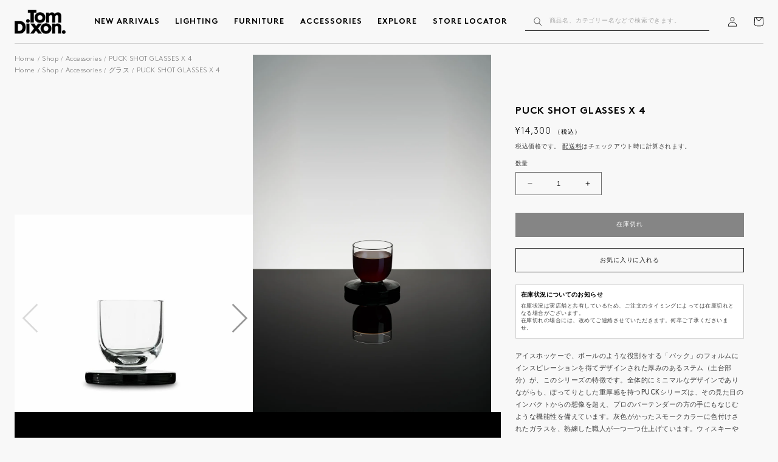

--- FILE ---
content_type: text/css
request_url: https://www.tomdixon.tokyo/cdn/shop/t/67/assets/section-main-product.css?v=77008458037531571471762845112
body_size: 5460
content:
.product{margin:0}.product.grid{gap:0}.product--no-media{max-width:57rem;margin:0 auto}.product__media-wrapper{padding-left:0}.product small,.product .small{font-size:1.2rem}@media screen and (min-width: 990px){.product--thumbnail .product__media-gallery,.product--thumbnail_slider .product__media-gallery,.product--stacked .product__info-container--sticky,.product--columns .product__info-container--sticky{display:block;position:sticky;top:3rem;z-index:2}.product--thumbnail .thumbnail-list{padding-right:var(--media-shadow-horizontal-offset)}.product__media-container .slider-buttons{display:none}}img.object-fit{display:block}.product--small:not(.product--no-media) .product__media-wrapper{display:flex;flex-direction:column;row-gap:2rem;width:100%}.slider-component{grid-area:2 / 1 / 3 / 2}.product-bottom-block{z-index:2;grid-area:2 / 1 / 3 / 2}.family-title-link{transition:.25s ease-in-out all;color:#000;text-decoration:none;font-size:2.8rem;line-height:2.8rem;text-transform:uppercase}.product-bottom-block h2 span{display:inline-block;vertical-align:top;padding:0 1rem .4rem;border-bottom:2px solid #000}.product-bottom-block p{font-size:1.4rem;line-height:2.2rem}.product--small:not(.product--no-media) .top-block{display:flex;flex-direction:column;gap:2rem}@media screen and (min-width: 750px){.product--small:not(.product--no-media) .top-block{justify-content:flex-start;flex-direction:row}.product--small:not(.product--no-media) .product__media-wrapper .media-gallery,.product--small:not(.product--no-media) .product__media-wrapper .product-img01{width:calc(50% - 1rem);display:block}.product--small:not(.product--no-media) .product__media-wrapper .product-img01 .product-image,.product--small:not(.product--no-media) .product__media-wrapper .product-img01 .background-cover,.product--small:not(.product--no-media) .product__media-wrapper .product-img01 .object-fit{height:100%;object-fit:cover}.product--small:not(.product--no-media) .product__media-wrapper .product-img01 .background-cover{background-size:cover;background-position:center;width:100%;aspect-ratio:100 / 83}}@media screen and (max-width: 989px){.product.product--small{flex-direction:column}.product.product--small .product__info-wrapper{order:2;width:100%;margin-left:auto;margin-right:auto;max-width:44rem}.product.product--small .product-bottom-block{order:3;max-width:100%}.product.product--small .swiper-wrapper .card__content{display:none}}@media screen and (min-width: 990px){.product.product--small{display:grid;grid-template-columns:calc(100% - 44rem) 41rem;grid-template-rows:repeat(2,auto);column-gap:3rem;position:relative}.product--small:not(.product--no-media) .product__info-wrapper{max-height:calc(100vh - 13rem);width:100%;max-width:41rem;overflow:auto;transition:top ease-in-out .25s;position:sticky;top:10rem;grid-area:1 / 2 / 3 / 3}.product--small:not(.product--no-media) .product__media-wrapper{transition:all .5s;grid-area:1 / 1 / 2 / 2;width:100%;padding-top:9rem;margin-top:-9rem}}.shopify-payment-button__button{font-family:inherit;min-height:4.6rem}.shopify-payment-button__button [role=button].focused,.no-js .shopify-payment-button__button [role=button]:focus{outline:.2rem solid rgba(var(--color-foreground),.5)!important;outline-offset:.3rem;box-shadow:0 0 0 .1rem rgba(var(--color-button),var(--alpha-button-border)),0 0 0 .3rem rgb(var(--color-background)),0 0 .5rem .4rem rgba(var(--color-foreground),.3)!important}.shopify-payment-button__button [role=button]:focus:not(:focus-visible){outline:0;box-shadow:none!important}.shopify-payment-button__button [role=button]:focus-visible{outline:.2rem solid rgba(var(--color-foreground),.5)!important;box-shadow:0 0 0 .1rem rgba(var(--color-button),var(--alpha-button-border)),0 0 0 .3rem rgb(var(--color-background)),0 0 .5rem .4rem rgba(var(--color-foreground),.3)!important}.shopify-payment-button__button--unbranded{background-color:rgba(var(--color-button),var(--alpha-button-background));color:rgb(var(--color-button-text));font-size:1.4rem;line-height:calc(1 + .2 / var(--font-body-scale));letter-spacing:.07rem}.shopify-payment-button__button--unbranded::selection{background-color:rgba(var(--color-button-text),.3)}.shopify-payment-button__button--unbranded:hover,.shopify-payment-button__button--unbranded:hover:not([disabled]){background-color:rgba(var(--color-button),var(--alpha-button-background))}.shopify-payment-button__more-options{margin:1.6rem 0 1rem;font-size:1.2rem;line-height:calc(1 + .5 / var(--font-body-scale));letter-spacing:.05rem;text-decoration:underline;text-underline-offset:.3rem}.shopify-payment-button__button+.shopify-payment-button__button--hidden{display:none}.product-form{display:block}.product-form__error-message-wrapper:not([hidden]){display:flex;align-items:flex-start;font-size:1.2rem;margin-bottom:1.5rem}.product-form__error-message-wrapper svg{flex-shrink:0;width:1.2rem;height:1.2rem;margin-right:.7rem;margin-top:.5rem}.product-form__input{flex:0 0 100%;padding:0;margin:0 0 1.2rem;max-width:37rem;min-width:fit-content;border:none}variant-radios,variant-selects{display:block}.variant-select-block{width:50%}.product-form__input--dropdown{margin-bottom:1.6rem}.product-form__input .form__label{padding-left:0}fieldset.product-form__input .form__label{margin-bottom:.2rem}.product-form__input input[type=radio]{clip:rect(0,0,0,0);overflow:hidden;position:absolute;height:1px;width:1px}.product-form__input input[type=radio]+label{border:var(--variant-pills-border-width) solid rgba(var(--color-foreground),var(--variant-pills-border-opacity));background-color:rgb(var(--color-background));color:rgba(var(--color-foreground));border-radius:var(--variant-pills-radius);color:rgb(var(--color-foreground));display:inline-block;margin:.7rem .5rem .2rem 0;padding:1rem 2rem;font-size:1.4rem;letter-spacing:.1rem;line-height:1;text-align:center;transition:border var(--duration-short) ease;cursor:pointer;position:relative}.product-form__input input[type=radio]+label:before{content:"";position:absolute;top:calc(var(--variant-pills-border-width) * -1);right:calc(var(--variant-pills-border-width) * -1);bottom:calc(var(--variant-pills-border-width) * -1);left:calc(var(--variant-pills-border-width) * -1);z-index:-1;border-radius:var(--variant-pills-radius);box-shadow:var(--variant-pills-shadow-horizontal-offset) var(--variant-pills-shadow-vertical-offset) var(--variant-pills-shadow-blur-radius) rgba(var(--color-shadow),var(--variant-pills-shadow-opacity))}.product-form__input input[type=radio]+label:hover{border-color:rgb(var(--color-foreground))}.product-form__input input[type=radio]:checked+label{background-color:rgb(var(--color-foreground));color:rgb(var(--color-background))}@media screen and (forced-colors: active){.product-form__input input[type=radio]:checked+label{text-decoration:underline}}.product-form__input input[type=radio]:checked+label::selection{background-color:rgba(var(--color-background),.3)}.product-form__input input[type=radio]:disabled+label{border-color:rgba(var(--color-foreground),.1);color:rgba(var(--color-foreground),.4);text-decoration:line-through}.product-form__input input[type=radio]:focus-visible+label{box-shadow:0 0 0 .3rem rgb(var(--color-background)),0 0 0 .5rem rgba(var(--color-foreground),.55)}.product-form__input input[type=radio].focused+label,.no-js .shopify-payment-button__button [role=button]:focus+label{box-shadow:0 0 0 .3rem rgb(var(--color-background)),0 0 0 .5rem rgba(var(--color-foreground),.55)}.no-js .product-form__input input[type=radio]:focus:not(:focus-visible)+label{box-shadow:none}.product-form__submit{margin-bottom:1rem}.no-js .product-form__submit.button--secondary{--color-button: var(--color-base-accent-1);--color-button-text: var(--color-base-solid-button-labels);--alpha-button-background: 1}.product-form__submit[aria-disabled=true]+.shopify-payment-button .shopify-payment-button__button[disabled],.product-form__submit[disabled]+.shopify-payment-button .shopify-payment-button__button[disabled]{cursor:not-allowed;opacity:.5}@media screen and (forced-colors: active){.product-form__submit[aria-disabled=true]{color:Window}}.shopify-payment-button__more-options{color:rgb(var(--color-foreground))}.shopify-payment-button__button{font-size:1.5rem;letter-spacing:.1rem}.product__info-container{max-width:100%;font-size:1.4rem;line-height:1.8}.product__info-container>*+*{margin:1.5rem 0}.product__info-container iframe{max-width:100%}.product__info-container .product-form,.product__info-container .product__description{margin:2.5rem 0}.product__text{margin-bottom:0}a.product__text{display:block;text-decoration:none;color:rgba(var(--color-foreground),.75)}.product__text.caption-with-letter-spacing{text-transform:uppercase}.product__title{word-break:break-word;margin-bottom:1.5rem}.product__title>*{margin:0;font-size:2rem;line-height:1.2em;text-transform:uppercase}.product__title>a{display:none}.product__title+.product__text.caption-with-letter-spacing{margin-top:-1.5rem}.product__text.caption-with-letter-spacing+.product__title{margin-top:0}.product__accordion .accordion__content{padding:0 1rem}.product .price .badge,.product .price__container{margin-bottom:.5rem}.product .price dl{margin-top:.5rem;margin-bottom:.5rem}.product .price--sold-out .price__badge-sold-out{background:transparent;color:rgb(var(--color-base-text));border-color:transparent}.product .price--sold-out .price__badge-sale{display:none}@media screen and (min-width: 750px){.product__info-container .price--on-sale .price-item--regular{font-size:1.6rem}.product__info-container>*:first-child{margin-top:0}}@media screen and (min-width: 990px){.product__info-container{max-width:39rem}}.product__description-title{font-weight:600}.product--no-media .product__title,.product--no-media .product__text,.product--no-media noscript .product-form__input,.product--no-media .product__tax,.product--no-media shopify-payment-terms{text-align:center}.product--no-media .product__media-wrapper,.product--no-media .product__info-wrapper{padding:0}.product__tax{margin-top:-1.4rem}.product--no-media noscript .product-form__input,.product--no-media .share-button{max-width:100%}.product--no-media fieldset.product-form__input,.product--no-media .product-form__quantity,.product--no-media .product-form__input--dropdown,.product--no-media .share-button,.product--no-media .product__view-details,.product--no-media .product__pickup-availabilities,.product--no-media .product-form{display:flex;align-items:center;justify-content:center;text-align:center}.product--no-media .product-form{flex-direction:column}.product--no-media .product-form>.form{max-width:30rem;width:100%}.product--no-media .product-form__quantity,.product--no-media .product-form__input--dropdown{flex-direction:column;max-width:100%}.product-form__quantity .form__label{margin-bottom:.6rem}.product-form__quantity-top .form__label{margin-bottom:1.2rem}.product--no-media fieldset.product-form__input{flex-wrap:wrap;margin:0 auto 1.2rem}.product-form__buttons{max-width:47rem}.product--no-media .product__info-container>modal-opener{display:block;text-align:center}.product--no-media .product-popup-modal__button{padding-right:0}.product--no-media .price{text-align:center}.product__media-list video{border-radius:calc(var(--media-radius) - var(--media-border-width))}@media screen and (max-width: 749px){.product__media-list{margin-left:-2.5rem;margin-bottom:3rem;width:calc(100% + 4rem)}.product__media-wrapper slider-component:not(.thumbnail-slider--no-slide){margin-left:-1.5rem;margin-right:-1.5rem}.slider.product__media-list::-webkit-scrollbar{height:.2rem;width:.2rem}.product__media-list::-webkit-scrollbar-thumb{background-color:rgb(var(--color-foreground))}.product__media-list::-webkit-scrollbar-track{background-color:rgba(var(--color-foreground),.2)}.product__media-list .product__media-item{width:calc(100% - 3rem - var(--grid-mobile-horizontal-spacing))}.product--mobile-columns .product__media-item{width:calc(50% - 1.5rem - var(--grid-mobile-horizontal-spacing))}}@media screen and (min-width: 750px){.product--thumbnail .product__media-list,.product--thumbnail_slider .product__media-list{padding-bottom:calc(var(--media-shadow-vertical-offset) * var(--media-shadow-visible))}.product__media-list{padding-right:calc(var(--media-shadow-horizontal-offset) * var(--media-shadow-visible))}.product--thumbnail .product__media-item:not(.is-active),.product--thumbnail_slider .product__media-item:not(.is-active){display:none}.product-media-modal__content>.product__media-item--variant.product__media-item--variant{display:none}.product-media-modal__content>.product__media-item--variant:first-child{display:block}}.product__media-item.product__media-item--variant{display:none}.product__media-item--variant:first-child{display:block}@media screen and (min-width: 750px) and (max-width: 989px){.product__media-list .product__media-item:first-child{padding-left:0}.product--thumbnail_slider .product__media-list{margin-left:0}.product__media-list .product__media-item{width:100%}}.product__media-icon .icon{width:1.2rem;height:1.4rem}.product__media-icon,.thumbnail__badge{background-color:rgb(var(--color-background));border-radius:50%;border:.1rem solid rgba(var(--color-foreground),.1);color:rgb(var(--color-foreground));display:flex;align-items:center;justify-content:center;height:3rem;width:3rem;position:absolute;left:calc(1.2rem + var(--media-border-width));top:calc(1.2rem + var(--media-border-width));z-index:1;transition:color var(--duration-short) ease,opacity var(--duration-short) ease}.product__media-video .product__media-icon{opacity:1}.product__modal-opener--image .product__media-toggle:hover{cursor:zoom-in}.product__modal-opener:hover .product__media-icon{border:.1rem solid rgba(var(--color-foreground),.1)}@media screen and (min-width: 750px){.grid__item.product__media-item--full{width:100%}.product--columns .product__media-item:not(.product__media-item--single):not(:only-child){max-width:calc(50% - var(--grid-desktop-horizontal-spacing) / 2)}.product--small.product--columns .product__media-item--full .deferred-media__poster-button{height:3.6rem;width:3.6rem}.product--small.product--columns .product__media-item--full .deferred-media__poster-button .icon{width:1.6rem;height:1.6rem}}@media screen and (min-width: 990px){.product--stacked .product__media-item{max-width:calc(50% - var(--grid-desktop-horizontal-spacing) / 2)}.product:not(.product--columns) .product__media-list .product__media-item:first-child,.product:not(.product--columns) .product__media-list .product__media-item--full{width:100%;max-width:100%}.product__modal-opener .product__media-icon{opacity:0}.product__modal-opener:hover .product__media-icon,.product__modal-opener:focus .product__media-icon{opacity:1}}.product__media-item>*{display:block;position:relative}.product__media-toggle{display:flex;border:none;background-color:transparent;color:currentColor;padding:0}.product__media-toggle:after{content:"";cursor:pointer;display:block;margin:0;padding:0;position:absolute;top:0;left:0;z-index:2;height:100%;width:100%}.product__media-toggle:focus-visible{outline:0;box-shadow:none}@media (forced-colors: active){.product__media-toggle:focus-visible,.product__media-toggle:focus-visible:after,.product-form__input input[type=radio]:focus-visible+label{outline:transparent solid 1px;outline-offset:2px}}.product__media-toggle.focused{outline:0;box-shadow:none}.product__media-toggle:focus-visible:after{box-shadow:0 0 0 .3rem rgb(var(--color-background)),0 0 0 .5rem rgba(var(--color-foreground),.5);border-radius:var(--media-radius)}.product__media-toggle.focused:after{box-shadow:0 0 0 .3rem rgb(var(--color-background)),0 0 0 .5rem rgba(var(--color-foreground),.5);border-radius:var(--media-radius)}.product-media-modal{background-color:rgb(var(--color-background));height:100%;position:fixed;top:0;left:0;width:100%;visibility:hidden;opacity:0;z-index:-1}.product-media-modal[open]{visibility:visible;opacity:1;z-index:101}.product-media-modal__dialog{display:flex;align-items:center;height:100vh}.product-media-modal__dialog img{margin:0 auto;display:block;width:auto;height:auto;max-width:100%}.product-media-modal__content{max-height:100vh;width:100%;overflow:auto}.product-media-modal__content>*:not(.active),.product__media-list .deferred-media{display:none}@media screen and (min-width: 750px){.product-media-modal__content{padding-bottom:2rem}.product-media-modal__content>*:not(.active){display:block}.product__modal-opener:not(.product__modal-opener--image){display:none}.product__media-list .deferred-media{display:block}}@media screen and (max-width: 749px){.product--thumbnail .is-active>.product__modal-opener:not(.product__modal-opener--image),.product--thumbnail_slider .is-active>.product__modal-opener:not(.product__modal-opener--image){display:none}.product--thumbnail .is-active .deferred-media,.product--thumbnail_slider .is-active .deferred-media{display:block;width:100%}}.product-media-modal__content>*{display:block;height:auto;margin:auto}.product-media-modal__content .media{background:none}.product-media-modal__model{width:100%}.product-media-modal__toggle{background-color:rgb(var(--color-background));border:.1rem solid rgba(var(--color-foreground),.1);border-radius:50%;color:rgba(var(--color-foreground),.55);display:flex;align-items:center;justify-content:center;cursor:pointer;right:2rem;padding:1.2rem;position:fixed;z-index:2;top:2rem;width:4rem}.product-media-modal__content .deferred-media{width:100%}@media screen and (min-width: 750px){.product-media-modal__content{padding:2rem 11rem}.product-media-modal__content>*{width:100%}.product-media-modal__content>*+*{margin-top:2rem}.product-media-modal__toggle{right:5rem;top:2.2rem}}@media screen and (min-width: 990px){.product-media-modal__content{padding:2rem 11rem}.product-media-modal__content>*+*{margin-top:1.5rem}.product-media-modal__content{padding-bottom:1.5rem}.product-media-modal__toggle{right:5rem}}.product-media-modal__toggle:hover{color:rgba(var(--color-foreground),.75)}.product-media-modal__toggle .icon{height:auto;margin:0;width:2.2rem}.product-popup-modal{box-sizing:border-box;opacity:0;position:fixed;visibility:hidden;z-index:-1;margin:0 auto;top:0;left:0;overflow:auto;width:100%;background:rgba(var(--color-foreground),.2);height:100%}.product-popup-modal[open]{opacity:1;visibility:visible;z-index:101}.modal-inner{height:100%;width:92%;margin:0 auto}.modal-inner .product-popup-modal__toggle{top:.5rem}.modal-inner .product-popup-modal__content{padding:5rem 0}.modal-inner .product-popup-modal__content-info{padding-right:3rem;padding-left:3rem}.modal-inner .content-tit{padding-bottom:3rem}.modal-inner .content-info{width:100%;max-width:60rem}.product-popup-modal__content{border-radius:var(--popup-corner-radius);background-color:rgb(var(--color-background));overflow:auto;height:80%;margin:0 auto;left:50%;transform:translate(-50%);margin-top:5rem;width:92%;position:absolute;top:0;padding:0 1.5rem 0 3rem;border-color:rgba(var(--color-foreground),var(--popup-border-opacity));border-style:solid;border-width:var(--popup-border-width);box-shadow:var(--popup-shadow-horizontal-offset) var(--popup-shadow-vertical-offset) var(--popup-shadow-blur-radius) rgba(var(--color-shadow),var(--popup-shadow-opacity))}.product-popup-modal__content.focused{box-shadow:0 0 0 .3rem rgb(var(--color-background)),0 0 .5rem .4rem rgba(var(--color-foreground),.3),var(--popup-shadow-horizontal-offset) var(--popup-shadow-vertical-offset) var(--popup-shadow-blur-radius) rgba(var(--color-shadow),var(--popup-shadow-opacity))}.product-popup-modal__content:focus-visible{box-shadow:0 0 0 .3rem rgb(var(--color-background)),0 0 .5rem .4rem rgba(var(--color-foreground),.3),var(--popup-shadow-horizontal-offset) var(--popup-shadow-vertical-offset) var(--popup-shadow-blur-radius) rgba(var(--color-shadow),var(--popup-shadow-opacity))}@media screen and (min-width: 750px){.modal-inner{width:70%}.modal-inner .product-popup-modal__toggle{top:11.5rem;margin-right:3.1rem}.product-popup-modal__content{padding-right:1.5rem;margin-top:10rem;width:70%;padding:0 3rem}.product-media-modal__dialog .global-media-settings--no-shadow{overflow:visible!important}}.product-popup-modal__content img{max-width:100%}@media screen and (max-width: 749px){.product-popup-modal__content table{display:block;max-width:fit-content;overflow-x:auto;white-space:nowrap;margin:0}.product-media-modal__dialog .global-media-settings,.product-media-modal__dialog .global-media-settings video,.product-media-modal__dialog .global-media-settings model-viewer,.product-media-modal__dialog .global-media-settings iframe,.product-media-modal__dialog .global-media-settings img{border:none;border-radius:0}}.product-popup-modal__opener{display:inline-block}.product-popup-modal__button{padding-right:1.2em;padding-left:0;font-size:1.6rem;height:4.4rem;text-underline-offset:.3rem;text-decoration-thickness:.1rem;transition:text-decoration-thickness var(--duration-short) ease}.product-popup-modal__button:hover{text-decoration-thickness:.2rem}.product-popup-modal__opener.form-popup{width:100%}.form-popup .product-popup-modal__button{padding:.8em 1em;margin-top:2rem;font-size:1.4rem;height:4.4rem;text-decoration:none;max-width:39rem}.form-popup .product-popup-modal__button:after{box-shadow:0 0 0 calc(var(--buttons-border-width) + var(--border-offset)) #d3d3d3,0 0 0 var(--buttons-border-width) rgba(var(--color-button),var(--alpha-button-background))}.product-popup-modal__content-info{padding-right:1.4rem}.product-popup-modal__content-info>*{height:auto;margin:0 auto;max-width:100%;width:100%}@media screen and (max-width: 749px){.product-popup-modal__content-info>*{max-height:100%}}.product-popup-modal__toggle{background-color:rgb(var(--color-background));border:.1rem solid rgba(var(--color-foreground),.1);border-radius:50%;color:rgba(var(--color-foreground),.55);display:flex;align-items:center;justify-content:center;cursor:pointer;position:sticky;padding:1.2rem;z-index:2;top:1.5rem;width:4rem;margin:0 0 0 auto}.product-popup-modal__toggle:hover{color:rgba(var(--color-foreground),.75)}.product-popup-modal__toggle .icon{height:auto;margin:0;width:2.2rem}.product-popup-modal.media{background-color:var(--gradient-background)}.product__media-list .media>*{overflow:hidden}.thumbnail-list{flex-wrap:wrap;grid-gap:1rem}.slider--mobile.thumbnail-list:after{content:none}@media screen and (min-width: 750px){.product--stacked .thumbnail-list{display:none}.thumbnail-list{display:grid;grid-template-columns:repeat(4,1fr)}}.thumbnail-list_item--variant:not(:first-child){display:none}@media screen and (min-width: 990px){.thumbnail-list{grid-template-columns:repeat(4,1fr)}}@media screen and (max-width: 749px){.product__media-item{display:flex;align-items:center}.product__modal-opener{width:100%}.thumbnail-slider{display:flex;align-items:center}.thumbnail-slider .thumbnail-list.slider{display:flex;padding:.5rem;flex:1;scroll-padding-left:.5rem}.thumbnail-list__item.slider__slide{width:calc(33% - .6rem)}}@media screen and (min-width: 750px){.product--thumbnail_slider .thumbnail-slider{display:flex;align-items:center}.thumbnail-slider .thumbnail-list.slider--tablet-up{display:flex;padding:.5rem;flex:1;scroll-padding-left:.5rem}.product__media-wrapper .slider-mobile-gutter .slider-button{display:none}.thumbnail-list.slider--tablet-up .thumbnail-list__item.slider__slide{width:calc(25% - .8rem)}.product--thumbnail_slider .slider-mobile-gutter .slider-button{display:flex}}@media screen and (min-width: 900px){.product--small .thumbnail-list.slider--tablet-up .thumbnail-list__item.slider__slide{width:calc(25% - .8rem)}.thumbnail-list.slider--tablet-up .thumbnail-list__item.slider__slide{width:calc(20% - .8rem)}}.thumbnail{position:absolute;top:0;left:0;display:block;height:100%;width:100%;padding:0;color:rgb(var(--color-base-text));cursor:pointer;background-color:transparent}.thumbnail:hover{opacity:.7}.thumbnail.global-media-settings img{border-radius:0}.thumbnail[aria-current]{box-shadow:0 0 0 .1rem rgb(var(--color-foreground));border-color:rgb(var(--color-foreground))}.thumbnail[aria-current]:focus-visible{box-shadow:0 0 0 .3rem rgb(var(--color-background)),0 0 0 .5rem rgba(var(--color-foreground),.5)}.thumbnail[aria-current]:focus,.thumbnail.focused{outline:0;box-shadow:0 0 0 .3rem rgb(var(--color-background)),0 0 0 .5rem rgba(var(--color-foreground),.5)}@media (forced-colors: active){.thumbnail[aria-current]:focus,.thumbnail.focused{outline:transparent solid 1px}}.thumbnail[aria-current]:focus:not(:focus-visible){outline:0;box-shadow:0 0 0 .1rem rgb(var(--color-foreground))}.thumbnail img{pointer-events:none}.thumbnail--narrow img{height:100%;width:auto;max-width:100%}.thumbnail--wide img{height:auto;width:100%}.thumbnail__badge .icon{width:1rem;height:1rem}.thumbnail__badge .icon-3d-model{width:1.2rem;height:1.2rem}.thumbnail__badge{color:rgb(var(--color-foreground),.6);height:2rem;width:2rem;left:auto;right:calc(.4rem + var(--media-border-width));top:calc(.4rem + var(--media-border-width))}@media screen and (min-width: 750px){.product:not(.product--small) .thumbnail__badge{height:3rem;width:3rem}.product:not(.product--small) .thumbnail__badge .icon{width:1.2rem;height:1.2rem}.product:not(.product--small) .thumbnail__badge .icon-3d-model{width:1.4rem;height:1.4rem}}.thumbnail-list__item{position:relative}.thumbnail-list__item:before{content:"";display:block;padding-bottom:100%}.product:not(.featured-product) .product__view-details{display:none}.product__view-details{display:block;text-decoration:none}.product__view-details:hover{text-decoration:underline;text-underline-offset:.3rem}.product__view-details .icon{width:1.2rem;margin-left:1.2rem;flex-shrink:0}.catchcopy__p{display:inline-block;border:2px solid #000;padding:0 1rem;margin:0}@media screen and (min-width:990px){.catchcopy{margin:0}}.bulbs .flex-wrap{display:flex;gap:2rem;max-width:39rem;width:100%}.bulbs .img-wrap img{width:100%;height:auto}.bulbs .flex-wrap__item{display:flex;flex-direction:column;justify-content:space-between;width:calc(50% - 1rem)}.bulbs .item__link{text-decoration:none;flex:1 1 auto}.bulbs .product-form__submit{padding:0 2rem;font-size:1.1rem}.product__accordion.accordion{border:.1rem solid #d3d3d3}.product__accordion.accordion .details{font-size:1.2rem}.product__accordion.accordion summary{padding:1rem 2rem;transition:.25s all}.product__accordion.accordion .accordion__title{font-size:1.2rem;transition:.25s all;font-weight:400}.product__accordion.accordion .accordion__content{margin-bottom:0}.product__accordion.accordion .details[open]{background-color:#fff}.product__accordion.accordion .details[open] .accordion__content{padding:1.5rem}.product__accordion.accordion summary:hover,.product__accordion.accordion summary[aria-expanded=true]{background-color:#000;color:#fff}.product__accordion.accordion summary:hover .accordion__title,.product__accordion.accordion summary[aria-expanded=true] .accordion__title{color:#fff}.additional-attributes-wrapper{margin-bottom:0}.additional-attributes-wrapper table,.additional-attributes-wrapper tbody,.additional-attributes-wrapper tr{width:100%}.additional-attributes-wrapper caption,.additional-attributes-wrapper th,.additional-attributes-wrapper td{padding:.5rem 1rem;float:none;line-height:1.7}.additional-attributes-wrapper table{margin-bottom:1em}.additional-attributes-wrapper th{width:100%;vertical-align:middle}.additional-attributes-wrapper td a{text-decoration:underline;display:inline-block}.additional-attributes-wrapper caption{height:auto;position:relative;width:auto;text-align:left;font-weight:600;margin:1rem}.additional-attributes-wrapper .text-flex{display:flex}@media screen and (max-width:639px){.additional-attributes-wrapper caption{margin:1rem 0}}@media screen and (max-width:989px){.additional-attributes-wrapper .accordion__content{border:1px solid #d3d3d3}.additional-attributes-wrapper th,.additional-attributes-wrapper td{display:block;text-align:left}.additional-attributes-wrapper td ul{padding-left:0}.additional-attributes-wrapper ul>li{margin-top:0rem;margin-bottom:1rem}.additional-attributes-wrapper .td:last-child{border:none;padding:0 0 .5rem}}@media screen and (min-width:990px){.additional-attributes-wrapper th{padding:.5rem1rem;width:7em;border-right:1px solid #cdcdcd;text-align:left}.additional-attributes-wrapper p:last-child{margin:0}}.details .accordion__link{cursor:pointer;padding:0;transition:all .1s ease;font-size:1.3rem;text-decoration:underline;text-underline-offset:.2rem;text-decoration-thickness:.1rem}.details .accordion__link:hover{opacity:.7;text-underline-offset:.5rem;text-decoration-thickness:.1rem}#carriage-popup .table-wrapper{padding:3rem;background-color:#fff;max-width:73rem}@media (min-width:750px) and (max-height:647px){#carriage-popup .table-wrapper{max-height:calc(100% - 9rem);overflow:scroll;margin-top:10rem;margin-bottom:1rem}}@media (min-width:750px){#carriage-popup{width:calc(100% - 2rem);max-width:75rem}#carriage-popup .table-wrapper{margin-bottom:-9rem;overflow:scroll;max-height:calc(100vh - 18rem)}#carriage-popup .product-popup-modal__content{padding:5rem 1.5rem;width:calc(100% - 2rem);max-width:75rem}}#carriage-popup .carriage-caution{margin-bottom:0;margin-top:2.5rem;padding:0}#carriage-popup .carriage-caution li{text-indent:-1em;margin-left:1em;font-size:1.2rem;text-align:left;list-style:none}#carriage-popup .carriage-table_label{font-weight:600;text-align:center}#carriage-popup .flexbox+.carriage-table_label{margin-top:4rem}#carriage-popup .carriage-table_label .bold{font-weight:400}#carriage-popup .flexbox{display:flex;justify-content:center;margin-bottom:1rem}#carriage-popup .flexbox_item{border:1px solid #000;border-left:none;display:-webkit-flex;display:-moz-flex;display:-ms-flex;display:-o-flex;display:flex;flex-direction:column;justify-content:space-between;margin-bottom:0}#carriage-popup .flexbox_item:first-child{border-left:1px solid #000}#carriage-popup .flexbox_item>*{width:6em;padding:1rem;text-align:center;font-weight:400;margin:0}#carriage-popup .carriage-table_price{border-top:1px solid #000}#carriage-popup .carriage-table_area span{display:block}#carriage-popup .carriage-table_txtbox{margin-top:2.5rem}#carriage-popup .carriage-table_txtbox p{font-size:1.3rem}@media (max-width:767px){#carriage-popup.js-open{padding:9rem 1.5rem 3rem}#carriage-popup .table-wrapper{overflow:scroll;width:100%;max-height:100%}#carriage-popup .flexbox{display:block}#carriage-popup .flexbox_item{flex-direction:row;border-left:1px solid #000;border-top:none;margin-top:0}#carriage-popup .flexbox_item:first-child{border-top:1px solid #000}#carriage-popup .carriage-table_price{border-left:1px solid #000;border-top:none;align-items:center;justify-content:center}#carriage-popup .carriage-table_area{flex:1 0 auto;text-align:left}#carriage-popup .carriage-table_area span{display:inline;padding-right:.5rem}}#PopupModal-guide .main-product-hidden{display:none}#PopupModal-guide dd{margin-left:0}#PopupModal-guide .figure-list{padding:0;list-style:none}#PopupModal-guide figure{margin-left:0;margin-right:0}#PopupModal-guide .notes-area{background-color:#fff;padding:3rem 3rem 1.5rem}#PopupModal-guide .notes-area .notes-tit{font-size:1.6rem;font-weight:700;margin-bottom:2.5rem}#PopupModal-guide p,#PopupModal-guide li,#PopupModal-guide dt,#PopupModal-guide dd{font-size:1.3rem}#PopupModal-guide .notes-area dl{border:solid 1px #ebebeb;padding:1.4rem 1.5rem 0}#PopupModal-guide .notes-area dt{font-weight:700}#PopupModal-guide .product-popup-modal__content-info .h2{font-size:calc(var(--font-heading-scale) * 2rem)}@media only screen and (min-width: 750px){#PopupModal-guide .product-popup-modal__content-info .h2{font-size:calc(var(--font-heading-scale) * 2rem)}}.product-form__input+.product-form__input{margin-bottom:0}.has-flangecup{display:flex;gap:2rem;margin-bottom:-3rem}.has-flangecup.option-singular{margin-bottom:-9.5rem}.has-flangecup .variant-select-block,.flangecup{width:50%;flex:1 1 auto;margin-bottom:0}.flangecup--has_only_default_variant{float:right;margin-right:1.5rem;width:35%}.flangecup--has_only_default_variant+.product-form__quantity{float:left}@media screen and (min-width: 990px){.has-flangecup .variant-select-block{width:65%}.flangecup{width:35%}}.flangecup__p{margin-top:0;margin-bottom:0;font-size:1.2rem;line-height:2.6rem}.flangecup__img{width:100%;height:auto}.bulbs .flex-wrap{max-width:47rem}.product-form__submit{min-height:5rem}.form-popup .product-popup-modal__button{max-width:49rem}.product--small:not(.product--no-media) .product__media-wrapper .product-img01 .product-image{overflow:hidden}@media screen and (min-width: 990px){.product.product--small{grid-template-columns:calc(100% - 54rem) 51rem}.product--small:not(.product--no-media) .product__info-wrapper{max-width:51rem}.product__info-container{max-width:47rem}}.ngc__modal-btn{margin:2rem 0!important;font-size:1.3rem!important;height:4rem!important;max-width:100%}.ngc__modal{max-height:80%;min-height:auto!important}.ngc__modal .ngc__modal__inner{width:80%;overflow-y:auto;padding:0 2rem}.ngc__modal .ngc__modal__companyName{display:none!important}.ngc__modal #modal_title{text-align:center;margin-bottom:2rem}.ngc__modal #modal_title>p{text-align:center;margin-bottom:2rem}body.sales-start-mail .ngc__modal #modal_title .restock_text{display:none}body.sales-start-mail .ngc__modal #modal_title:before{content:"\3010\8ca9\58f2\958b\59cb\4e88\5b9a\ff1a 4\6708\4e0b\65ec\ff5e 5\6708\4e0a\65ec\3011";font-weight:700;display:block;width:100%}body.sales-start-mail .ngc__modal #modal_title .sales-start-mail_text:before{content:"\8ca9\58f2\958b\59cb\306e\304a\77e5\3089\305b\3092";display:block;width:100%}body.sales-start-mail .ngc__modal #modal_title .sales-start-mail_text:after{content:"\30e1\30fc\30eb\307e\305f\306fSMS\3067\304a\9001\308a\3044\305f\3057\307e\3059\3002";display:block;width:100%}.ngc__modal .ngc__modal__btn-submit__email{color:#000;position:relative}.ngc__modal .ngc__modal__btn-submit__email:before{content:"\518d\5165\8377\306e\304a\77e5\3089\305b\3092\53d7\3051\53d6\308b";display:block;color:#fff;flex:1 1 auto;width:100%;position:absolute}body.sales-start-mail .ngc__modal .ngc__modal__btn-submit__email:before{content:"\8ca9\58f2\958b\59cb\306e\304a\77e5\3089\305b\3092\53d7\3051\53d6\308b"}.ngc__modal .ngc__modal__inner{margin:2em 0 3em}#ngc-restock .ngc__modal__smsEmail #sms,#ngc-restock .ngc__modal__smsEmail #email{display:block!important}.ngc__modal .variant-select{height:4rem;border:1px solid #bbbbbb;margin-bottom:1rem;padding-left:1rem}.ngc__modal .ngc__modal__input,.ngc__modal .ngc__modal__input input{height:4rem}.ngc__modal .ngc__modal__input input{margin-bottom:1rem}.panels+p{visibility:hidden;height:0}product-form+.border{border:1px solid #d1d1d1;background-color:#fff;margin-top:1rem;padding:.5rem 1rem;font-size:1.3rem;max-width:47rem}product-form+.border .h3{font-size:calc(var(--font-body-scale)* 1.6rem);margin:.7rem 0}@media screen and (min-width: 990px){product-form+.border{margin-top:1.5rem;margin-bottom:0}product-form+.border p{font-size:1.1rem;margin:.7rem 0;line-height:1.4em}}.quantity-wrapper.flex{display:flex;gap:2rem;justify-content:space-between}@media screen and (max-width: 989px){.quantity-wrapper.flex .flangecup{width:50%;flex:1 1 auto;margin-bottom:0}.quantity-wrapper.flex .product-form__input{width:50%;flex:1 1 50%}}@media screen and (min-width: 990px){.quantity-wrapper.flex .flangecup{width:35%;flex:0 0 auto}.quantity-wrapper.flex .product-form__input{width:35%;flex:0 0 35%}}
/*# sourceMappingURL=/cdn/shop/t/67/assets/section-main-product.css.map?v=77008458037531571471762845112 */


--- FILE ---
content_type: text/css
request_url: https://www.tomdixon.tokyo/cdn/shop/t/67/assets/component-swiper.css?v=140250226371686434061762845112
body_size: -18
content:
.slideshow-fade{opacity:0;transition:opacity .6s ease}.slideshow-fade.swiper-initialized{opacity:1}.swiper-horizontal{overflow:hidden;width:100%}.swiper-wrapper{margin:0;padding:0}#swiper--product-thumbnail .product__media{border:none}#swiper--media .swiper-button-next:after,#swiper--product-thumbnail .swiper-button-next:after{content:"\e909"}#swiper--media .swiper-button-prev:after,#swiper--product-thumbnail .swiper-button-prev:after{content:"\e908"}#swiper--media .swiper-button-next:after,#swiper--media .swiper-button-prev:after,#swiper--product-thumbnail .swiper-button-next:after,#swiper--product-thumbnail .swiper-button-prev:after{-webkit-font-smoothing:antialiased;-moz-osx-font-smoothing:grayscale;font-family:var(--font-icon-family);color:#999;font-size:45px;opacity:1;display:inline-block;width:80px;font-weight:700}#product-recommends{position:relative;display:block;height:auto}#product-recommends .swiper-button-next:after{content:"\e903"}#product-recommends .swiper-button-prev:after{content:"\e904"}#product-recommends .swiper-button-next:after,#product-recommends .swiper-button-prev:after{font-family:tomdixon;font-size:25px;color:#000}.swiper-buttons{position:relative;display:flex;justify-content:center;align-items:center;width:100%;height:6rem;bottom:6rem;align-items:flex-end;column-gap:2rem}.swiper-buttons .swiper-button-next,.swiper-buttons .swiper-button-prev{display:flex;position:inherit;left:auto;right:auto}.slideshow-fade .swiper-button-next,.slideshow-fade .swiper-button-prev{width:4rem;height:100%;top:auto}.slideshow-fade .swiper-button-next:after,.slideshow-fade .swiper-button-prev:after{-webkit-font-smoothing:antialiased;-moz-osx-font-smoothing:grayscale;color:#fff;font-size:2rem;opacity:1;display:inline-block;font-weight:700}#product-recommends .swiper{padding-top:3rem}@media screen and (max-width: 989px){#product-recommends .swiper-button-next,#product-recommends .swiper-button-prev{display:none}}@media screen and (min-width: 990px){#product-recommends .swiper{width:calc(100% - 9.6rem)}}#swiper--product-thumbnail .product__media{top:9rem;margin-bottom:9rem}#swiper--product-thumbnail .product__modal-opener .product__media-icon{top:10.2rem}#swiper--product-thumbnail .swiper-button-next,#swiper--product-thumbnail .swiper-button-prev{margin-top:calc(45px - (var(--swiper-navigation-size)/ 2))}.product--small:not(.product--no-media) .product__media-wrapper{margin-top:-9rem}@media screen and (min-width: 750px){.product--small:not(.product--no-media) .product__media-wrapper .product-img01{height:calc(100% - 9rem);aspect-ratio:100 / 83}.product--small:not(.product--no-media) .top-block{justify-content:flex-start;flex-direction:row;align-items:baseline}}@media screen and (min-width: 990px){.product--small:not(.product--no-media) .product__media-wrapper{padding-top:0}}@media screen and (max-width: 749px){.slideshow-fade .slideshow__text-wrapper .slideshow__text{padding-top:2rem;padding-left:2rem;width:100%}.slideshow-fade .slideshow__text-wrapper{position:absolute;top:0;left:0}}@media screen and (min-width: 750px){.slideshow-fade .slideshow__text-wrapper.banner__content--top-left{position:absolute;top:0;left:0}.slideshow-fade .slideshow__text-wrapper.banner__content--bottom-left{position:absolute;top:auto;bottom:0;left:0}}
/*# sourceMappingURL=/cdn/shop/t/67/assets/component-swiper.css.map?v=140250226371686434061762845112 */


--- FILE ---
content_type: text/css
request_url: https://www.tomdixon.tokyo/cdn/shop/t/67/assets/section-footer.css?v=170868211409706776101762845112
body_size: 1251
content:
.footer:not(.color-background-1){border-top:none}.footer__content-top{padding-bottom:5rem;display:block}@media screen and (min-width: 990px){.footer__blocks-wrapper{display:grid;grid-template-columns:repeat(5,auto) 21%}}@media screen and (max-width: 989px){.footer .grid{display:block}.footer-block.grid__item{padding:0;width:100%}.footer-block.grid__item:first-child{margin-top:0}.footer__content-top{padding-bottom:0rem}}@media screen and (min-width: 990px){.footer__content-top .grid{margin-bottom:0;column-gap:2rem}}.footer__content-bottom:only-child{border-top:0}.footer__content-bottom-wrapper{display:flex;width:100%}@media screen and (max-width: 989px){.footer__content-bottom{flex-wrap:wrap;padding-top:0;padding-left:0;padding-right:0;row-gap:1.5rem}.footer__content-bottom-wrapper{flex-wrap:wrap;row-gap:0}}@media screen and (min-width: 990px){.footer__content-bottom{border-top:solid .1rem rgba(var(--color-foreground),.08);padding-top:3rem}.footer-bottom-links__content{display:flex;font-size:1.2rem;color:#000;text-decoration:none}.footer-bottom-links__li{padding-right:2rem;padding-right:clamp(2rem,9.52vw + -7.43rem,4rem)}}.footer__localization:empty+.footer__column--info{align-items:center}@media screen and (max-width: 989px){.footer__localization:empty+.footer__column{order:2}}.footer__column{width:100%;align-items:flex-end}.footer__column--info{display:flex;flex-direction:column;justify-content:center;align-items:center;padding-left:2rem;padding-right:2rem}@media screen and (min-width: 750px){.footer__column--info{padding-left:0;padding-right:0;align-items:flex-end}}@media screen and (min-width: 990px){.footer__column--info{flex-direction:row;flex:1 0 auto;width:auto}}.footer-block:only-child:last-child{text-align:center;max-width:76rem;margin:0 auto}@media screen and (min-width: 750px){.footer-block{display:block;margin-top:0}}.footer-block:empty{display:none}.footer-block--newsletter{display:flex;flex-wrap:wrap;justify-content:center;align-items:flex-end;margin-top:3rem}@media screen and (min-width: 990px){.footer-block--newsletter{margin-top:0}}.footer-block--newsletter:only-child{margin-top:0}.footer-block--newsletter>*{flex:1 1 100%}@media screen and (max-width: 749px){.footer-block.footer-block--menu:only-child{text-align:left}}@media screen and (min-width: 750px){.footer-block--newsletter{flex-wrap:nowrap;justify-content:space-between}}.footer-block__heading{margin-bottom:2rem;margin-top:0;font-size:calc(var(--font-heading-scale) * 1.6rem);text-decoration:none}@media screen and (min-width: 990px){.footer-block__heading{font-size:1.4rem;text-transform:uppercase}}.footer__list-social:empty,.footer-block--newsletter:empty{display:none}.footer__list-social.list-social:only-child{justify-content:center}@media only screen and (min-width: 990px){.footer__list-social .list-social__item .icon{height:1.7rem;width:auto;max-width:1.7rem}.footer__list-social .list-social__item .icon.icon-line{height:1.8rem;max-width:1.8rem}.footer__list-social .list-social__link{padding:.5rem}.footer__list-social.list-social:only-child{justify-content:flex-end;column-gap:1rem}}.newsletter-form__field-wrapper{max-width:36rem}.newsletter-form__field-wrapper .field__input{height:3.5rem;padding:0 1.2rem}.newsletter-form__field-wrapper .field:after{box-shadow:0 0 0 var(--inputs-border-width) rgba(var(--color-foreground),.175)}.newsletter-form__field-wrapper .field__label{top:calc(.8rem + var(--inputs-border-width));left:calc(var(--inputs-border-width) + 1.2rem)}.newsletter-form__field-wrapper .field__input:focus~.field__label{top:calc(var(--inputs-border-width));left:calc(var(--inputs-border-width) + 1.2rem)}@media screen and (min-width: 750px){.footer-block__newsletter:not(:only-child){text-align:left}.footer-block__newsletter:not(:only-child) .footer__newsletter{justify-content:flex-start;margin:0}.footer-block__newsletter:not(:only-child) .newsletter-form__message--success{left:auto}}@media screen and (max-width: 989px){.footer-block__newsletter .newsletter-form__field-wrapper{margin-top:1rem}}.footer-block__newsletter+.footer__list-social{margin-top:3rem}@media screen and (max-width: 749px){.footer__list-social.list-social{justify-content:center}}@media screen and (min-width: 750px){.footer-block__newsletter+.footer__list-social{margin-top:0}}.footer__localization{display:flex;flex-direction:row;justify-content:center;align-content:center;flex-wrap:wrap;padding:1rem 1rem 0}.footer__localization:empty{display:none}.localization-form{display:flex;flex-direction:column;flex:auto 1 0;padding:1rem;margin:0 auto}.localization-form:only-child{display:inline-flex;flex-wrap:wrap;flex:initial;padding:1rem 0}.localization-form:only-child .button,.localization-form:only-child .localization-form__select{margin:1rem 1rem .5rem;flex-grow:1}.footer__localization h2{margin:1rem 1rem .5rem;color:rgba(var(--color-foreground),.75)}@media screen and (min-width: 750px){.footer__localization{padding:.4rem 0;justify-content:flex-start}.localization-form{padding:1rem 2rem 1rem 0}.localization-form:first-of-type{padding-left:0}.localization-form:only-child{justify-content:start;width:auto;margin:0 1rem 0 0}.localization-form:only-child .button,.localization-form:only-child .localization-form__select{margin:1rem 0}.footer__localization h2{margin:1rem 0 0}}@media screen and (max-width: 989px){noscript .localization-form:only-child,.footer__localization noscript{width:100%}}.localization-form .button{padding:1rem}.localization-form__currency{display:inline-block}@media screen and (max-width: 749px){.localization-form .button{word-break:break-all}}.localization-form__select{border-radius:var(--inputs-radius-outset);position:relative;margin-bottom:1.5rem;padding-left:1rem;text-align:left;min-height:calc(4rem + var(--inputs-border-width) * 2);min-width:calc(7rem + var(--inputs-border-width) * 2)}.disclosure__button.localization-form__select{padding:calc(2rem + var(--inputs-border-width));background:rgb(var(--color-background))}noscript .localization-form__select{padding-left:0rem}@media screen and (min-width: 750px){noscript .localization-form__select{min-width:20rem}}.localization-form__select .icon-caret{position:absolute;content:"";height:.6rem;right:calc(var(--inputs-border-width) + 1.5rem);top:calc(50% - .2rem)}.localization-selector.link{text-decoration:none;appearance:none;-webkit-appearance:none;-moz-appearance:none;color:rgb(var(--color-foreground));width:100%;padding-right:4rem;padding-bottom:1.5rem}noscript .localization-selector.link{padding-top:1.5rem;padding-left:1.5rem}.disclosure .localization-form__select{padding-top:1.5rem}.localization-selector option{color:#000}.localization-selector+.disclosure__list-wrapper{margin-left:1rem;opacity:1;animation:animateLocalization var(--duration-default) ease}@media screen and (min-width: 750px){.footer__payment{margin-top:1.5rem}}.footer__copyright{text-align:center;margin-top:1.5rem}@media screen and (min-width: 990px){.footer__copyright{text-align:left;flex:1 0 auto;width:auto;padding-right:4rem;padding-right:clamp(2rem,9.52vw + -7.43rem,4rem);margin-top:0}}@keyframes appear-down{0%{opacity:0;margin-top:-1rem}to{opacity:1;margin-top:0}}@media screen and (min-width: 990px){.footer-block__details-content{margin-bottom:0}.footer-block__details-content>p,.footer-block__details-content>li{padding:0}.footer-block:only-child li{display:inline}.footer-block__details-content>li:not(:last-child){margin-right:1.5rem}}@media screen and (max-width: 989px){.footer-block__details-content{display:table;margin-left:auto;margin-right:auto;width:100%;max-width:32rem;padding:1rem}.footer-block .list-menu__item--link{justify-content:center}.footer-block details summary .icon-caret{transition:all .1s ease}.footer-block details[open] summary .icon-caret{transform:rotate(180deg)}.contact-form{max-width:36rem;margin-left:auto;margin-right:auto}}.footer-block__details-content .list-menu__item--link,.copyright__content a{color:rgb(var(--color-foreground))}.footer-block__details-content .list-menu__item--active{transition:text-decoration-thickness var(--duration-short) ease;color:rgb(var(--color-foreground))}@media screen and (min-width: 750px){.footer-block__details-content .list-menu__item--link:hover,.copyright__content a:hover{color:rgb(var(--color-foreground));text-decoration:underline;text-underline-offset:.3rem}.footer-block__details-content .list-menu__item--active:hover{text-decoration-thickness:.2rem}}@media screen and (max-width: 989px){.footer-block__details-content .list-menu__item--link{padding-top:1rem;padding-bottom:1rem}}@media screen and (min-width: 750px){.footer-block__details-content .list-menu__item--link{display:inline-block;font-size:1.4rem}.footer-block__details-content>:first-child .list-menu__item--link{padding-top:0}}@media screen and (max-width: 749px){.footer-block-image{text-align:center}}@media screen and (min-width: 990px){.footer-block li{padding-right:.5rem}.footer-block .list-menu__item--link{display:inline-block;font-size:1.2rem;line-height:2.1rem;padding:0;letter-spacing:0}.footer-block__details-content li{padding:0}}.footer-block-image>img{height:auto}.footer-block__details-content .placeholder-svg{max-width:20rem}.copyright__content a{color:currentColor;text-decoration:none}@keyframes animateLocalization{0%{opacity:0;transform:translateY(0)}to{opacity:1;transform:translateY(-1rem)}}.footer .disclosure__link{padding:.95rem 3.5rem .95rem 2rem;color:rgba(var(--color-foreground),.75)}.footer .disclosure__link:hover{color:rgb(var(--color-foreground))}.footer .disclosure__link--active{text-decoration:underline}@supports not (inset: 10px){@media screen and (max-width: 749px){.footer .grid{margin-left:0}}@media screen and (min-width: 750px){.footer__content-top .grid{margin-left:-3rem}.footer__content-top .grid__item{padding-left:3rem}}}
/*# sourceMappingURL=/cdn/shop/t/67/assets/section-footer.css.map?v=170868211409706776101762845112 */


--- FILE ---
content_type: text/css
request_url: https://www.tomdixon.tokyo/cdn/shop/t/67/assets/component-cart-items.css?v=48844257124462776151762845112
body_size: 688
content:
.title-wrapper-with-link{display:block;text-align:center}@media (min-width: 750px){.title-wrapper-with-link .title{line-height:1}}@media (max-width: 749px){.title-wrapper-with-link .title{line-height:1;margin-bottom:1rem}}.cart-items.is-empty{flex:1 1 auto;width:100%;max-width:100%}.cart-items.is-empty+.cart-container_pc-order2{display:none}.cart-items td,.cart-items th{padding:0;border:none}.cart-items th{text-align:left;padding-bottom:1.8rem;font-weight:400;font-size:1.4rem;font-weight:600;color:#000}.cart-item__quantity-wrapper{display:flex;margin-top:1rem}.cart-item__totals{position:relative}.cart-items *.right{text-align:right}.cart-item__image-container{display:inline-flex;align-items:flex-start}.cart-item__image-container:after{content:none}.cart-item__image{height:auto;max-width:calc(10rem / var(--font-body-scale))}@media screen and (min-width: 750px){.cart-item__image{max-width:100%}}.cart-item__details{font-size:1.6rem;line-height:calc(1 + .4 / var(--font-body-scale))}.cart-item__details>*{margin:0;max-width:30rem}.cart-item__details>*+*{margin-top:.6rem}.cart-item__media{position:relative}.cart-item__link{display:block;bottom:0;left:0;position:absolute;right:0;top:0;width:100%;height:100%}.cart-item__name{text-decoration:none;display:block;font-size:1.4rem;font-family:var(--font-body-family)}.cart-item__name:hover{text-decoration:underline;text-underline-offset:.3rem;text-decoration-thickness:.2rem}.cart-item__price-wrapper>*{display:block;margin:0;padding:0}.cart-item__discounted-prices dd{margin:0}.cart-item__discounted-prices .cart-item__old-price{font-size:1.4rem}.cart-item__old-price{opacity:.7}.cart-item__final-price{font-weight:400}.product-option{font-size:1.4rem;word-break:break-all;line-height:calc(1 + .5 / var(--font-body-scale))}.cart-item cart-remove-button{display:flex;margin-left:1rem}@media screen and (min-width: 750px) and (max-width: 989px){.cart-item cart-remove-button{width:4.5rem;height:4.5rem}}cart-remove-button .button{min-width:calc(4.5rem / var(--font-body-scale));min-height:4.5rem;padding:0;margin:0 .1rem .1rem 0}cart-remove-button .button:before,cart-remove-button .button:after{content:none}cart-remove-button .button:not([disabled]):hover{color:rgb(var(--color-foreground))}@media screen and (min-width: 750px){cart-remove-button .button{min-width:3.5rem;min-height:3.5rem}}cart-remove-button .icon-remove{height:1.5rem;width:1.5rem}.cart-item .loading-overlay{top:0;left:auto;right:auto;bottom:0;padding:0}@media screen and (max-width: 749px){.cart-container .cart-item .loading-overlay{top:.3rem;right:2.5rem}}@media screen and (min-width: 750px){.cart-item .loading-overlay{right:0;padding-top:4.5rem;bottom:auto}.cart-container .cart-item .loading-overlay{width:100%;padding-top:.3rem;text-align:center}}.cart-item .loading-overlay:not(.hidden)~*{visibility:hidden}.cart-item__error{display:flex;align-items:flex-start;margin-top:1rem}.cart-item__error-text{font-size:1.2rem;order:1}.cart-item__error-text+svg{flex-shrink:0;width:1.2rem;margin-right:.7rem}.cart-item__error-text:empty+svg{display:none}.product-option+.product-option{margin-top:.4rem}@media screen and (min-width: 750px){.product-option+.product-option{padding-bottom:.5rem}}.product-option *{display:inline;margin:0;font-size:1.2rem;font-family:var(--font-body-family-light)}.cart-items thead th{text-transform:uppercase}.cart-items .price--estimate{font-size:1.4rem}.cart-items .price--estimate+.price{display:none}.cart-item-option .cart-item__quantity{display:none}.cart-item__error-text+svg{margin-top:.4rem}.cart-item+.cart-item:not(.cart-item-option){border-top:1px solid #d1d1d1}.cart-item.cart-item-option{padding-top:0}@media screen and (max-width: 749px){.cart__items{padding-bottom:3.5rem}.cart-items,.cart-items thead,.cart-items tbody{display:block;width:100%}.cart-items thead tr{display:none}.cart-item{display:grid;grid-template:auto / repeat(5,1fr);column-gap:1.5rem}.cart-item+.cart-item:not(.cart-item-option){margin-top:3.5rem;padding-top:3.5rem}.cart-item:last-child{margin-bottom:0}.cart-item__media{grid-row:1 / 1;grid-column:1/3}.cart-item__details{grid-column:3 / 6}.cart-item__media:empty{display:none}.cart-item__media:empty+.cart-item__details{grid-column:1/6}.cart-item__media:empty+.cart-item__details+div+.cart-item__totals{grid-row:2/2}.cart-item__quantity{grid-column:1 / 6;grid-row:2/2}.cart-item__totals{display:flex;align-items:flex-start;grid-column:1 / 6;grid-row:3/3;justify-content:flex-start;align-self:center;justify-content:flex-end}.cart-item-option .cart-item__totals{grid-row:1/1}.cart-item__totals .price:before{content:attr(data-cell-label);font-size:1rem;margin-right:.8rem;min-width:2em}.cart-item__quantity-wrapper{flex-wrap:wrap}}@media screen and (min-width: 750px){.cart-items{border-spacing:0;border-collapse:separate;box-shadow:none;width:100%;padding-bottom:0}.cart__contents,.cart-items,.cart-item thead,.cart-item tbody{display:block}.cart__items{padding-bottom:4rem}.cart-items thead tr{display:flex;width:100%;justify-content:space-between;border-bottom:.1rem solid #d1d1d1;column-gap:.5rem}.cart-items th{padding-top:2rem;padding-bottom:1.2rem}.cart-items thead th:first-child{width:50%;width:calc(100% - 24rem)}.cart-items th+th{padding-left:2.5rem}.cart-item{display:flex;padding-top:4rem;align-items:center;column-gap:2rem}.cart-item+.cart-item:not(.cart-item-option){border-top:1px solid #d1d1d1;margin-top:4rem}.cart-item.cart-item-option{padding-top:0;position:relative}.cart-item.cart-item-option:before{content:"";display:block;background-color:#ebebeb;width:calc(100% - 10.5rem);height:1px;position:absolute;top:0;right:0}.cart-item__media{width:10rem;flex:0 0 auto}.cart-item__details{width:calc(100% - 34.5rem)}.cart-item.cart-item-option .cart-item__details dl{margin-top:.5rem;margin-bottom:.5rem}.cart-item__quantity{width:13.5rem;flex:0 0 auto}.cart-item cart-remove-button{margin:.5rem 0 0 1.5rem}.cart-item__totals .price--estimate,.cart-item__price-wrapper>*:only-child:not(.cart-item__discounted-prices){margin-bottom:0}.cart-item__totals{flex:1 1 auto;width:9.5rem}}
/*# sourceMappingURL=/cdn/shop/t/67/assets/component-cart-items.css.map?v=48844257124462776151762845112 */


--- FILE ---
content_type: text/css
request_url: https://www.tomdixon.tokyo/cdn/shop/t/67/assets/component-mega-menu.css?v=168452011228390865901762845112
body_size: -85
content:
.mega-menu{position:static}.mega-menu__content{border-left:0;border-radius:0;border-right:0;overflow-y:auto;padding:4rem 4.3rem;right:0;top:100%;z-index:-1;width:100vw;position:absolute;left:0;background:#000}@media screen and (min-width: 1370px){.mega-menu__content{width:100vw;left:calc((100vw - var(--page-width))/-2)}}.shopify-section-header-sticky .mega-menu__content{max-height:calc(100vh - var(--header-bottom-position-desktop, 20rem) - 4rem)}.header-wrapper--border-bottom .mega-menu__content{border-top:0}.js .mega-menu__content{opacity:0;transform:translateY(-1.5rem)}.mega-menu[open] .mega-menu__content{opacity:1;transform:translateY(0)}.mega-menu__list{display:grid;gap:2.4rem 4rem;grid-template-columns:repeat(2,minmax(0,1fr)) 10%;list-style:none}.mega-menu__link{display:block;font-size:1.3rem;line-height:calc(1 + .3 / var(--font-body-scale));padding-bottom:.6rem;padding-top:.6rem;text-decoration:none;transition:text-decoration var(--duration-short) ease;word-wrap:break-word;color:#fff}.mega-menu__link--level-2{font-size:1.4rem}.mega-menu__link--level-2:not(:only-child){margin-bottom:.8rem}.header--top-center .mega-menu__list{display:flex;justify-content:center;flex-wrap:wrap;column-gap:0}@media screen and (min-width: 990px){.mega-menu__list .mega-menu__link--level-2{letter-spacing:1.5px;text-transform:uppercase;margin-bottom:2rem;font-size:1.6rem}.mega-menu__list li>ul>li{font-family:var(--font-body-family-light)}.mega-menu__link{margin-bottom:1.2rem;display:block}}.header--top-center .mega-menu__list>li{width:16%;padding-right:2.4rem}.mega-menu__link:hover,.mega-menu__link--active{text-decoration:underline;color:#fff}.mega-menu__link--active:hover{text-decoration-thickness:.2rem}.mega-menu .mega-menu__list--condensed{display:block}.mega-menu__list--condensed .mega-menu__link{font-weight:400}.header__inline-menu .list-menu>li{padding:1rem 0}.header__inline-menu .list-menu>li .mega-menu__content{display:none}.header__inline-menu .list-menu>li:hover .mega-menu__content{opacity:1;z-index:0;display:block}@media screen and (min-width: 990px){.mega-menu__list .list-stories{display:flex;flex-wrap:wrap}.mega-menu__list .list-stories a{width:100%}.mega-menu__list .list-stories>ul{width:50%;flex:1 1 auto}}@media screen and (min-width: 990px){.mega-menu__list>li{display:flex;flex-wrap:wrap}.mega-menu__list>li a{width:100%}.mega-menu__list>li>ul{width:auto;flex:1 1 auto}}
/*# sourceMappingURL=/cdn/shop/t/67/assets/component-mega-menu.css.map?v=168452011228390865901762845112 */


--- FILE ---
content_type: text/css
request_url: https://www.tomdixon.tokyo/cdn/shop/t/67/assets/component-newsletter.css?v=136431485852630680831762845112
body_size: 217
content:
.newsletter-form{display:flex;flex-direction:column;justify-content:center;align-items:center;width:100%;position:relative}.newsletter-form .field__input::placeholder{opacity:1}@media screen and (min-width: 750px){.newsletter-form{align-items:flex-start;margin:0 auto;max-width:36rem}}.newsletter-form__field-wrapper{width:100%}.newsletter-form__field-wrapper .field{z-index:0}.newsletter-form__message{justify-content:center;margin-bottom:0}.newsletter-form__message--success{margin-top:2rem}@media screen and (min-width: 750px){.newsletter-form__message{justify-content:flex-start}}.newsletter-form__button{width:4.4rem;margin:0;right:var(--inputs-border-width);top:0;height:100%;z-index:2}.newsletter-form__button:focus-visible{box-shadow:0 0 0 .3rem rgb(var(--color-background)),0 0 0 .4rem rgba(var(--color-foreground));background-color:rgb(var(--color-background))}.newsletter-form__button:focus{box-shadow:0 0 0 .3rem rgb(var(--color-background)),0 0 0 .4rem rgba(var(--color-foreground));background-color:rgb(var(--color-background))}.newsletter-form__button{box-shadow:inherit;background-color:inherit}.newsletter-form__button{background:#f2f2f2;color:#333;cursor:no-drop;display:block;margin:0;padding:7px 15px;line-height:1.6rem;box-sizing:border-box;vertical-align:middle;color:#fff;background-color:#aaa;border:none;font-weight:400;font-size:1.2rem;transition:.25s ease-in-out all;width:100%;text-align:center;pointer-events:none;height:4.5rem}.newsletter-form .magazine_checkbox{display:none}.magazine_label{margin-top:2rem;margin-bottom:2rem;display:flex;align-items:center}.magazine_label .link{text-decoration:none;font-size:1.2rem;line-height:2rem}.magazine_checkMark{background:transparent;border-radius:2px;border:1px solid #ccc;cursor:pointer;display:block;width:.8rem;height:1.6rem;margin:0 1rem 0 0;position:relative;min-width:1.6rem}.magazine_checkbox:checked+label>.magazine_checkMark{background:#333;border-color:#333;color:#fff;transition:all .5s 0s ease}.magazine_checkMark:before{speak:none;font-style:normal;font-weight:700;font-variant:normal;text-transform:none;line-height:1;-webkit-font-smoothing:antialiased;-moz-osx-font-smoothing:grayscale;content:"";color:#fff;display:block;font-size:1em;opacity:0;position:absolute;border-left:2px solid #fff;border-bottom:2px solid #fff;width:.8em;height:.5em;transform:rotate(-45deg);top:.1rem;left:.1rem}.magazine_checkbox:checked+label>.magazine_checkMark:before{opacity:1;transition:all .5s 0s ease}.magazine_checkbox:checked+label+.newsletter-form__button{background:#333;cursor:pointer;pointer-events:all}.magazine_labelText{font-size:1.2rem}.newsletter-form__button .icon{width:1.5rem}.column-2{display:flex;column-gap:4%;margin-bottom:4%}@media screen and (min-width: 990px){.footer__newsletter .newsletter-form__button{max-width:13.5em;height:auto}.section__newsletter .newsletter-form__button{display:block;text-align:center;max-width:26rem;font-size:1.2rem;font-weight:400;line-height:1.5em;padding:1.3rem 1rem1.1rem;transition:.25s ease-in-out all;vertical-align:middle;height:4.5rem!important;margin:0 auto}}
/*# sourceMappingURL=/cdn/shop/t/67/assets/component-newsletter.css.map?v=136431485852630680831762845112 */


--- FILE ---
content_type: text/css
request_url: https://www.tomdixon.tokyo/cdn/shop/t/67/assets/globo-form--custom.css?v=98323577457906404281762845112
body_size: -639
content:
.globo-form-app .globo-form-control input,
.globo-form-app .globo-form-control textarea,
.globo-form-app .globo-form-control select {
    background-color: #fff;
    border-radius: 0;
    box-shadow: none;
    border: 1px solid #c2c2c2;
}
.globo-form-app .block-container + p{
    visibility: hidden;
    height: 0;
}
.globo-form-app .globo-form-control textarea{
  min-height:20rem;
}
@media screen and (max-width: 749px){
  .globo-formbuilder{
  padding: 0 3rem;
}

}



--- FILE ---
content_type: text/javascript
request_url: https://cdn.shopify.com/extensions/019a8147-7fa0-79bf-9c5f-395f7606849b/powerful-form-builder-264/assets/globo.formbuilder.bundle.additional-styles.a54a19ceaaf2.js
body_size: -586
content:
"use strict";(self.webpackChunkgloboFormbuilder=self.webpackChunkgloboFormbuilder||[]).push([[39],{3520:(e,b,l)=>{l.r(b)}}]);

--- FILE ---
content_type: text/javascript
request_url: https://www.tomdixon.tokyo/cdn/shop/t/67/assets/media-gallery.js?v=25003568636132616371762845112
body_size: 823
content:
customElements.get("media-gallery")||customElements.define("media-gallery",class extends HTMLElement{constructor(){super(),this.elements={liveRegion:this.querySelector('[id^="GalleryStatus"]'),viewer:this.querySelector('[id^="GalleryViewer"]'),thumbnails:this.querySelector('[id^="GalleryThumbnails"]')},this.mql=window.matchMedia("(min-width: 750px)"),this.elements.thumbnails&&(this.elements.viewer.addEventListener("slideChanged",debounce(this.onSlideChanged.bind(this),500)),this.elements.thumbnails.querySelectorAll("[data-target]").forEach(mediaToSwitch=>{mediaToSwitch.querySelector("button").addEventListener("click",this.setActiveMedia.bind(this,mediaToSwitch.dataset.target,!1))}),this.dataset.desktopLayout.includes("thumbnail")&&this.mql.matches&&this.removeListSemantic())}onSlideChanged(event){const thumbnail=this.elements.thumbnails.querySelector(`[data-target="${event.detail.currentElement.dataset.mediaId}"]`);this.setActiveThumbnail(thumbnail)}setActiveMedia(mediaId,prepend){const activeMedia=this.elements.viewer.querySelector(`[data-media-id="${mediaId}"]`);if(this.elements.viewer.querySelectorAll("[data-media-id]").forEach(element=>{element.classList.remove("is-active")}),activeMedia.classList.add("is-active"),prepend){if(activeMedia.parentElement.prepend(activeMedia),this.elements.thumbnails){const activeThumbnail2=this.elements.thumbnails.querySelector(`[data-target="${mediaId}"]`);activeThumbnail2.parentElement.prepend(activeThumbnail2)}this.elements.viewer.slider&&this.elements.viewer.resetPages()}if(this.preventStickyHeader(),window.setTimeout(()=>{this.elements.thumbnails&&activeMedia.parentElement.scrollTo({left:activeMedia.offsetLeft}),(!this.elements.thumbnails||this.dataset.desktopLayout==="stacked")&&activeMedia.scrollIntoView({behavior:"smooth"})}),this.playActiveMedia(activeMedia),!this.elements.thumbnails)return;const activeThumbnail=this.elements.thumbnails.querySelector(`[data-target="${mediaId}"]`);this.setActiveThumbnail(activeThumbnail),this.announceLiveRegion(activeMedia,activeThumbnail.dataset.mediaPosition)}setActiveThumbnail(thumbnail){!this.elements.thumbnails||!thumbnail||(this.elements.thumbnails.querySelectorAll("button").forEach(element=>element.removeAttribute("aria-current")),thumbnail.querySelector("button").setAttribute("aria-current",!0),!this.elements.thumbnails.isSlideVisible(thumbnail,10)&&this.elements.thumbnails.slider.scrollTo({left:thumbnail.offsetLeft}))}announceLiveRegion(activeItem,position){const image=activeItem.querySelector(".product__modal-opener--image img");image&&(image.onload=()=>{this.elements.liveRegion.setAttribute("aria-hidden",!1),this.elements.liveRegion.innerHTML=window.accessibilityStrings.imageAvailable.replace("[index]",position),setTimeout(()=>{this.elements.liveRegion.setAttribute("aria-hidden",!0)},2e3)},image.src=image.src)}playActiveMedia(activeItem){window.pauseAllMedia();const deferredMedia=activeItem.querySelector(".deferred-media");deferredMedia&&deferredMedia.loadContent(!1)}preventStickyHeader(){this.stickyHeader=this.stickyHeader||document.querySelector("sticky-header"),this.stickyHeader&&this.stickyHeader.dispatchEvent(new Event("preventHeaderReveal"))}removeListSemantic(){this.elements.viewer.slider&&(this.elements.viewer.slider.setAttribute("role","presentation"),this.elements.viewer.sliderItems.forEach(slide=>slide.setAttribute("role","presentation")))}}),customElements.get("swiper-media-gallery")||customElements.define("swiper-media-gallery",class extends HTMLElement{constructor(){if(super(),this.elements={liveRegion:this.querySelector('[id^="GalleryStatus"]'),viewer:this.querySelector('[id^="swiper--"]'),thumbnails:this.querySelector('[id^="GalleryThumbnails"]'),swiperThumbnails:document.querySelector("#swiper--product-thumbnail"),swiperMedia:document.querySelector("#swiper--media")},this.mql=window.matchMedia("(min-width: 750px)"),this.prevButton01=this.querySelector("#button--prev-thumbnail"),this.nextButton01=this.querySelector("#button--next-thumbnail"),!this.elements.swiperThumbnails.swiper){const swiperThumbnails=new Swiper(this.elements.swiperThumbnails,{spaceBetween:0,navigation:{nextEl:"#button--next-thumbnail",prevEl:"#button--prev-thumbnail"}}),swiperMedia=new Swiper(this.elements.swiperMedia,{spaceBetween:0,navigation:{nextEl:"#button--next-media",prevEl:"#button--prev-media"}})}!this.nextButton01||!this.prevButton01||(this.prevButton01.addEventListener("click",debounce(this.onSlideChanged.bind(this),500)),this.nextButton01.addEventListener("click",debounce(this.onSlideChanged.bind(this),500)),this.elements.thumbnails)}onSlideChanged(event){console.dir(this.elements);const slideIndex=this.elements.swiperThumbnails.swiper.realIndex;this.elements.swiperMedia.swiper.slideTo(slideIndex)}setActiveMedia(mediaId,prepend){const activeMedia=this.elements.viewer.querySelector(`[data-media-id="${mediaId}"]`),swiperThumbnails=new Swiper(this.elements.swiperThumbnails,{spaceBetween:0,navigation:{nextEl:"#button--next-thumbnail",prevEl:"#button--prev-thumbnail"}}),swiperMedia=new Swiper(this.elements.swiperMedia,{spaceBetween:0,navigation:{nextEl:"#button--next-media",prevEl:"#button--prev-media"}});swiperThumbnails.slideTo(activeMedia.dataset.index),swiperMedia.slideTo(activeMedia.dataset.index)}setActiveThumbnail(thumbnail){!this.elements.thumbnails||!thumbnail||(this.elements.thumbnails.querySelectorAll("button").forEach(element=>element.removeAttribute("aria-current")),thumbnail.querySelector("button").setAttribute("aria-current",!0),!this.elements.thumbnails.isSlideVisible(thumbnail,10)&&this.elements.thumbnails.slider.scrollTo({left:thumbnail.offsetLeft}))}announceLiveRegion(activeItem,position){const image=activeItem.querySelector(".product__modal-opener--image img");image&&(image.onload=()=>{this.elements.liveRegion.setAttribute("aria-hidden",!1),this.elements.liveRegion.innerHTML=window.accessibilityStrings.imageAvailable.replace("[index]",position),setTimeout(()=>{this.elements.liveRegion.setAttribute("aria-hidden",!0)},2e3)},image.src=image.src)}playActiveMedia(activeItem){window.pauseAllMedia();const deferredMedia=activeItem.querySelector(".deferred-media");deferredMedia&&deferredMedia.loadContent(!1)}preventStickyHeader(){this.stickyHeader=this.stickyHeader||document.querySelector("sticky-header"),this.stickyHeader}removeListSemantic(){this.elements.viewer.slider&&(this.elements.viewer.slider.setAttribute("role","presentation"),this.elements.viewer.sliderItems.forEach(slide=>slide.setAttribute("role","presentation")))}});class VariantSelects2 extends HTMLElement{constructor(){super(),this.swiperThumbnails=new Swiper("#swiper--product-thumbnail",{spaceBetween:0,navigation:{nextEl:"#button--next-thumbnail",prevEl:"#button--prev-thumbnail"}}),this.swiperMedia=new Swiper("#swiper--media",{spaceBetween:0,navigation:{nextEl:"#button--next-media",prevEl:"#button--prev-media"}}),this.addEventListener("load",this.loadVariant())}loadVariant(){this.updateOptions(),this.updateMasterId(),this.setMedia()}updateOptions(){this.options=Array.from(this.querySelectorAll("select"),select=>select.value)}updateMasterId(){this.currentVariant=this.getVariantData().find(variant=>!variant.options.map((option,index)=>this.options[index]===option).includes(!1))}setMedia(){if(!this.currentVariant||!this.currentVariant.featured_media)return;const targetMedia=document.querySelector(`[data-media-id="${this.currentVariant.featured_media.id}"]`);this.swiperThumbnails.slideTo(targetMedia.offsetParent.dataset.index),this.swiperMedia.slideTo(targetMedia.offsetParent.dataset.index)}getVariantData(){return this.variantData=this.variantData||JSON.parse(this.querySelector('[type="application/json"]').textContent),this.variantData}}customElements.define("variant-selects-select",VariantSelects2);
//# sourceMappingURL=/cdn/shop/t/67/assets/media-gallery.js.map?v=25003568636132616371762845112
